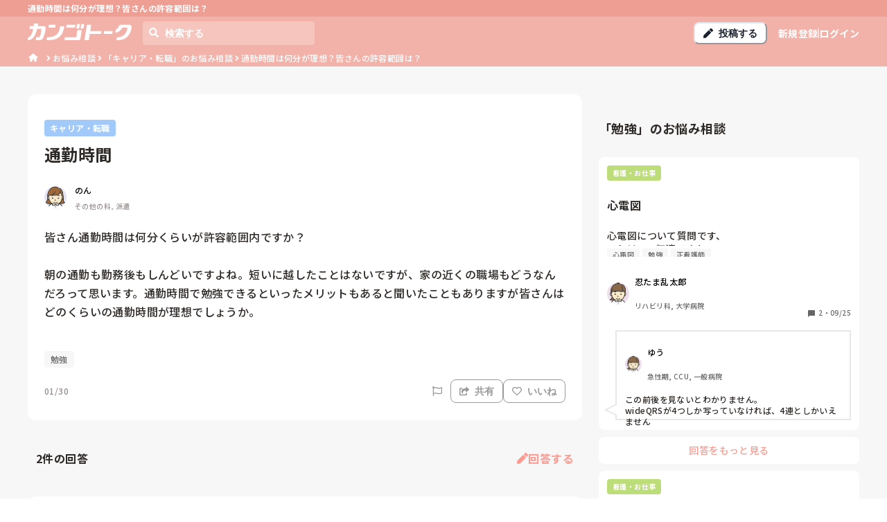

--- FILE ---
content_type: application/javascript; charset=utf-8
request_url: https://shigotalk.jp/_next/static/chunks/6893-da658285182bea5d.js
body_size: -68
content:
"use strict";(self.webpackChunk_N_E=self.webpackChunk_N_E||[]).push([[6893],{6893:function(t,n,r){r.d(n,{DKx:function(){return FiBarChart},bTu:function(){return FiChevronDown}});var e=r(8357);function FiBarChart(t){return(0,e.w_)({tag:"svg",attr:{viewBox:"0 0 24 24",fill:"none",stroke:"currentColor",strokeWidth:"2",strokeLinecap:"round",strokeLinejoin:"round"},child:[{tag:"line",attr:{x1:"12",y1:"20",x2:"12",y2:"10"}},{tag:"line",attr:{x1:"18",y1:"20",x2:"18",y2:"4"}},{tag:"line",attr:{x1:"6",y1:"20",x2:"6",y2:"16"}}]})(t)}function FiChevronDown(t){return(0,e.w_)({tag:"svg",attr:{viewBox:"0 0 24 24",fill:"none",stroke:"currentColor",strokeWidth:"2",strokeLinecap:"round",strokeLinejoin:"round"},child:[{tag:"polyline",attr:{points:"6 9 12 15 18 9"}}]})(t)}}}]);